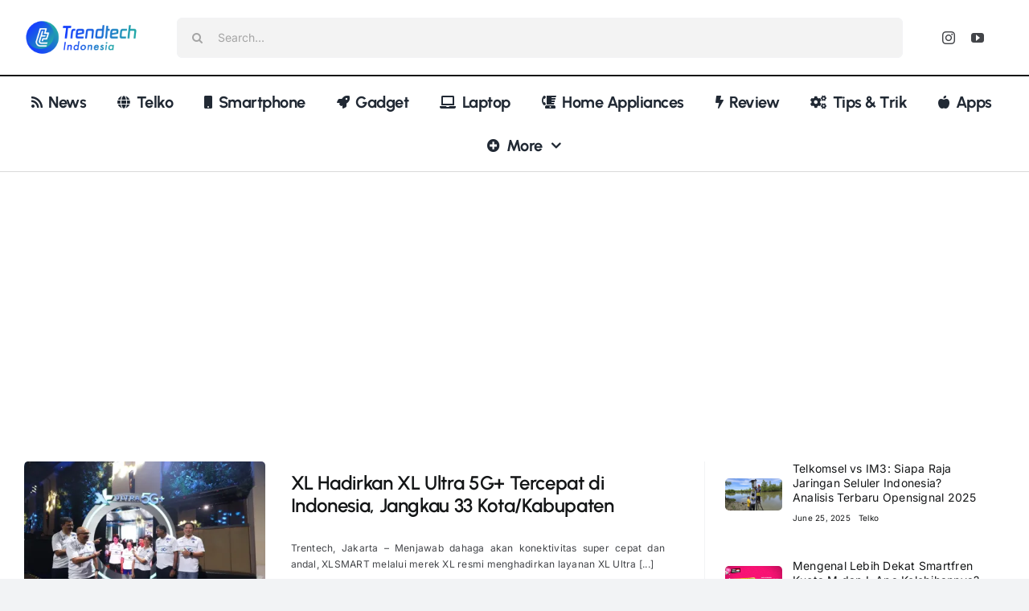

--- FILE ---
content_type: text/html; charset=utf-8
request_url: https://www.google.com/recaptcha/api2/aframe
body_size: 267
content:
<!DOCTYPE HTML><html><head><meta http-equiv="content-type" content="text/html; charset=UTF-8"></head><body><script nonce="F-VPy2qXJmYtPcVIfpfOYg">/** Anti-fraud and anti-abuse applications only. See google.com/recaptcha */ try{var clients={'sodar':'https://pagead2.googlesyndication.com/pagead/sodar?'};window.addEventListener("message",function(a){try{if(a.source===window.parent){var b=JSON.parse(a.data);var c=clients[b['id']];if(c){var d=document.createElement('img');d.src=c+b['params']+'&rc='+(localStorage.getItem("rc::a")?sessionStorage.getItem("rc::b"):"");window.document.body.appendChild(d);sessionStorage.setItem("rc::e",parseInt(sessionStorage.getItem("rc::e")||0)+1);localStorage.setItem("rc::h",'1769823722560');}}}catch(b){}});window.parent.postMessage("_grecaptcha_ready", "*");}catch(b){}</script></body></html>

--- FILE ---
content_type: application/javascript; charset=utf-8
request_url: https://fundingchoicesmessages.google.com/f/AGSKWxWTFg6UnLUOoFnuXREofIvnEeeBSS2ak2xiCMhZse67ESDRy5Tk0LsZyZqj9ZRGq1M4-maLIJJ2w2WkZi25lRgiBgOJuFgnQLz4Whjd1iTrlhwrxlhJFdm5ZYhx2ruIGRz4PnTNeQ==?fccs=W251bGwsbnVsbCxudWxsLG51bGwsbnVsbCxudWxsLFsxNzY5ODIzNzIxLDUxNzAwMDAwMF0sbnVsbCxudWxsLG51bGwsW251bGwsWzcsNl0sbnVsbCxudWxsLG51bGwsbnVsbCxudWxsLG51bGwsbnVsbCxudWxsLG51bGwsMV0sImh0dHBzOi8vdHJlbmR0ZWNoLmlkL3RhZy9rYWJ1cGF0ZW4tbmF0dW5hLyIsbnVsbCxbWzgsIkZmMFJHSFR1bjhJIl0sWzksImVuLVVTIl0sWzE2LCJbMSwxLDFdIl0sWzE5LCIyIl0sWzE3LCJbMF0iXSxbMjQsIiJdLFsyOSwiZmFsc2UiXV1d
body_size: 122
content:
if (typeof __googlefc.fcKernelManager.run === 'function') {"use strict";this.default_ContributorServingResponseClientJs=this.default_ContributorServingResponseClientJs||{};(function(_){var window=this;
try{
var rp=function(a){this.A=_.t(a)};_.u(rp,_.J);var sp=function(a){this.A=_.t(a)};_.u(sp,_.J);sp.prototype.getWhitelistStatus=function(){return _.F(this,2)};var tp=function(a){this.A=_.t(a)};_.u(tp,_.J);var up=_.ed(tp),vp=function(a,b,c){this.B=a;this.j=_.A(b,rp,1);this.l=_.A(b,_.Qk,3);this.F=_.A(b,sp,4);a=this.B.location.hostname;this.D=_.Fg(this.j,2)&&_.O(this.j,2)!==""?_.O(this.j,2):a;a=new _.Qg(_.Rk(this.l));this.C=new _.eh(_.q.document,this.D,a);this.console=null;this.o=new _.np(this.B,c,a)};
vp.prototype.run=function(){if(_.O(this.j,3)){var a=this.C,b=_.O(this.j,3),c=_.gh(a),d=new _.Wg;b=_.hg(d,1,b);c=_.C(c,1,b);_.kh(a,c)}else _.hh(this.C,"FCNEC");_.pp(this.o,_.A(this.l,_.De,1),this.l.getDefaultConsentRevocationText(),this.l.getDefaultConsentRevocationCloseText(),this.l.getDefaultConsentRevocationAttestationText(),this.D);_.qp(this.o,_.F(this.F,1),this.F.getWhitelistStatus());var e;a=(e=this.B.googlefc)==null?void 0:e.__executeManualDeployment;a!==void 0&&typeof a==="function"&&_.Uo(this.o.G,
"manualDeploymentApi")};var wp=function(){};wp.prototype.run=function(a,b,c){var d;return _.v(function(e){d=up(b);(new vp(a,d,c)).run();return e.return({})})};_.Uk(7,new wp);
}catch(e){_._DumpException(e)}
}).call(this,this.default_ContributorServingResponseClientJs);
// Google Inc.

//# sourceURL=/_/mss/boq-content-ads-contributor/_/js/k=boq-content-ads-contributor.ContributorServingResponseClientJs.en_US.Ff0RGHTun8I.es5.O/d=1/exm=ad_blocking_detection_executable,kernel_loader,loader_js_executable/ed=1/rs=AJlcJMwj_NGSDs7Ec5ZJCmcGmg-e8qljdw/m=cookie_refresh_executable
__googlefc.fcKernelManager.run('\x5b\x5b\x5b7,\x22\x5b\x5bnull,\\\x22trendtech.id\\\x22,\\\x22AKsRol8R6BZoWyQv820AiXw4L0Jg9UIt_M5udkdvEAKFeQec_vraWvKoc8MerItivPNjMBJpi3QnLf9YxzqzMgr2ens_lYoxF-xkneXyNRWPzBExh55qz3hKvT0k-YbNwzfAj3YLXLPofZW-zwZa1nySlz6bqBMl8Q\\\\u003d\\\\u003d\\\x22\x5d,null,\x5b\x5bnull,null,null,\\\x22https:\/\/fundingchoicesmessages.google.com\/f\/AGSKWxXzqnz7oJjNy6NkXo8rq8SQJLaXhLd3Ajl4zH9HNeC-YU5ABRSnO_hOPi5cDCGuRv0zhykMwhD_51lCo1faJqPYLHUzxvwzT4QlwV_Slc5SfwU0ReuKRjNm-aFoCrmDeOFZZGoFoQ\\\\u003d\\\\u003d\\\x22\x5d,null,null,\x5bnull,null,null,\\\x22https:\/\/fundingchoicesmessages.google.com\/el\/AGSKWxVKUomOFhBKWSrSMBOz9QVbrQMHMvTJh-NhCPmUKGaJXUzzZQ0t2EBohLwyQFTq4LiNzhnTbY_7KDJ8ObJ-hDulAW0mcf_4X2p6zkasKMZbmQH1PfVJZcnHxsnNMC3jBU8YXzz1AA\\\\u003d\\\\u003d\\\x22\x5d,null,\x5bnull,\x5b7,6\x5d,null,null,null,null,null,null,null,null,null,1\x5d\x5d,\x5b3,1\x5d\x5d\x22\x5d\x5d,\x5bnull,null,null,\x22https:\/\/fundingchoicesmessages.google.com\/f\/AGSKWxW9bmoZ5GfhkOLdYXaHuDM6ZoSl20Qu-uGqrc7WOA5lBc5OaWmkU0K2MirEabpnyvlK1IvxAQ42EKAqhYL-9ZZTFF2xd222anq4l_otGK9o94NOmg95pKLyXXtUGc68UGjOjS2EiQ\\u003d\\u003d\x22\x5d\x5d');}

--- FILE ---
content_type: application/javascript; charset=utf-8
request_url: https://fundingchoicesmessages.google.com/f/AGSKWxXvQbVSjDEIcUh44jWbM0k7smH4k9uI6iYxDKKGqRXccImI-p4HcwwJjYJHv8LrSYPuVnsEQrYFIYiRBeyqaZgwPj2I7e5Zx-Hx6qE1gNzsnISCezalFjaFodb0aLpFTfVEDr6ZBstBd2_j5dYMtyZsnfNcQJJGyyui44klzW4O627RGKO1IVMPeQHl/_/turbo_ad./ads/pop./ad_300_&ad_type_/ads/ads_
body_size: -1285
content:
window['96bb5abe-114a-40c6-9ed1-96d97c9a62ca'] = true;